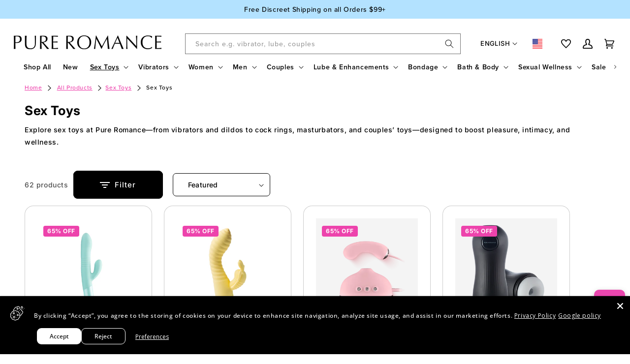

--- FILE ---
content_type: text/html; charset=utf-8
request_url: https://www.google.com/recaptcha/api2/aframe
body_size: 267
content:
<!DOCTYPE HTML><html><head><meta http-equiv="content-type" content="text/html; charset=UTF-8"></head><body><script nonce="BiE8UhFRmt-G1JHeYXg79g">/** Anti-fraud and anti-abuse applications only. See google.com/recaptcha */ try{var clients={'sodar':'https://pagead2.googlesyndication.com/pagead/sodar?'};window.addEventListener("message",function(a){try{if(a.source===window.parent){var b=JSON.parse(a.data);var c=clients[b['id']];if(c){var d=document.createElement('img');d.src=c+b['params']+'&rc='+(localStorage.getItem("rc::a")?sessionStorage.getItem("rc::b"):"");window.document.body.appendChild(d);sessionStorage.setItem("rc::e",parseInt(sessionStorage.getItem("rc::e")||0)+1);localStorage.setItem("rc::h",'1769292260314');}}}catch(b){}});window.parent.postMessage("_grecaptcha_ready", "*");}catch(b){}</script></body></html>

--- FILE ---
content_type: text/css
request_url: https://pureromance.com/cdn/shop/t/187/assets/pure-announcement-bar.css?v=63919194056392139651764187542
body_size: 621
content:
.pure-header-announcement{font-family:proxima-nova,sans-serif!important;position:relative;overflow:hidden;z-index:100;width:100%;display:none}.pure-header-announcement.pure-announcement-ready{display:block}.header-announcement{z-index:50!important}.pure-announcement-container{position:relative;width:100%;min-height:50px;display:-webkit-box;display:-ms-flexbox;display:flex;-webkit-box-align:center;-ms-flex-align:center;align-items:center;-webkit-box-pack:center;-ms-flex-pack:center;justify-content:center;z-index:101;padding:1rem 0;overflow:hidden}.pure-announcement-slide{position:absolute;width:100%;top:0;bottom:0;left:0;right:0;display:-webkit-box;display:-ms-flexbox;display:flex;-webkit-box-align:center;-ms-flex-align:center;align-items:center;-webkit-box-pack:center;-ms-flex-pack:center;justify-content:center;padding:0 1rem;opacity:0;-webkit-transform:translateY(-100px);transform:translateY(-100px);-webkit-transition:all .3s ease-in-out;transition:all .3s ease-in-out;background-color:var(--pure-announcements-background-color);color:var(--pure-announcements-text-color)}.pure-announcement-slide.active{opacity:1;-webkit-transform:translateY(0);transform:translateY(0)}.pure-announcement-slide[data-target]{cursor:pointer}.pure-announcement-content{display:-webkit-box;display:-ms-flexbox;display:flex;-webkit-box-align:center;-ms-flex-align:center;align-items:center;-webkit-box-pack:center;-ms-flex-pack:center;justify-content:center;width:100%;-ms-flex-wrap:nowrap;flex-wrap:nowrap;height:100%;max-height:100%}@media screen and (min-width:769px){.pure-announcement-content{display:-webkit-box!important;display:-ms-flexbox!important;display:flex!important;-webkit-box-align:center;-ms-flex-align:center;align-items:center;-webkit-box-pack:center;-ms-flex-pack:center;justify-content:center;-ms-flex-wrap:nowrap;flex-wrap:nowrap}.pure-announcement-left{display:-webkit-box!important;display:-ms-flexbox!important;display:flex!important;-webkit-box-orient:horizontal!important;-webkit-box-direction:normal!important;-ms-flex-direction:row!important;flex-direction:row!important;-webkit-box-align:center;-ms-flex-align:center;align-items:center;gap:0}.pure-announcement-main{text-align:center}.pure-announcement-code-section{display:-webkit-box!important;display:-ms-flexbox!important;display:flex!important;-webkit-box-orient:horizontal!important;-webkit-box-direction:normal!important;-ms-flex-direction:row!important;flex-direction:row!important;-webkit-box-align:center;-ms-flex-align:center;align-items:center;-webkit-box-pack:center;-ms-flex-pack:center;justify-content:center}}.pure-announcement-text{font-size:clamp(1.3rem,2.5vw,2rem);font-family:proxima-nova,sans-serif!important;font-weight:600;text-align:center;white-space:nowrap;margin-right:3rem}.pure-announcement-discount-messaging{font-size:clamp(1.3rem,2.5vw,2rem);font-family:proxima-nova,sans-serif!important;font-weight:600;text-align:center;white-space:nowrap;margin-left:2.5rem}.pure-announcement-button{font-size:clamp(.8rem,2.5vw,1.2rem);font-family:proxima-nova,sans-serif!important;font-weight:600;background-color:var(--pure-announcements-background-color);color:var(--pure-announcements-text-color);border:1px solid var(--pure-announcements-text-color);padding:1.3rem;border-radius:10px;cursor:pointer;-ms-flex-negative:0;flex-shrink:0;white-space:nowrap;letter-spacing:.1rem;margin-right:clamp(1rem,2vw,2rem)}.pure-countdown-timer{display:-webkit-box;display:-ms-flexbox;display:flex;-webkit-box-align:center;-ms-flex-align:center;align-items:center;font-family:proxima-nova,sans-serif!important;font-size:clamp(1.3rem,2.5vw,2rem);white-space:nowrap;-ms-flex-negative:0;flex-shrink:0;gap:.1rem;height:100%}.pure-countdown-box{display:-webkit-inline-box;display:-ms-inline-flexbox;display:inline-flex;-webkit-box-align:center;-ms-flex-align:center;align-items:center;-webkit-box-pack:center;-ms-flex-pack:center;justify-content:center;height:auto;-webkit-box-sizing:border-box;box-sizing:border-box;text-align:center}.pure-countdown-number{display:-webkit-inline-box;display:-ms-inline-flexbox;display:inline-flex;-webkit-box-align:center;-ms-flex-align:center;align-items:center;font-family:proxima-nova,sans-serif!important;font-size:clamp(1.4rem,2.5vw,2rem);font-weight:800;line-height:1;gap:.2rem;min-width:2.5rem;color:#fff;color:var(--countdown-timer-color,#fff)}.pure-countdown-hours,.pure-countdown-minutes,.pure-countdown-seconds{display:inline-block;width:1.2em;text-align:center}.pure-countdown-label{display:inline;font-family:proxima-nova,sans-serif!important;font-size:clamp(1.2rem,2vw,1.8rem);line-height:1;font-weight:400;letter-spacing:0;color:#fff;color:var(--countdown-timer-color,#fff)}.pure-countdown-separator{font-size:clamp(1.2rem,2vw,1.8rem);font-family:proxima-nova,sans-serif!important;font-weight:600;display:-webkit-box;display:-ms-flexbox;display:flex;-webkit-box-align:center;-ms-flex-align:center;align-items:center;-webkit-box-pack:center;-ms-flex-pack:center;justify-content:center;width:1rem;color:#fff;color:var(--countdown-timer-color,#fff)}.pure-announcement-button:hover{cursor:pointer;background-color:var(--pure-announcements-text-color);color:var(--pure-announcements-background-color);border:1px solid var(--pure-announcements-text-color)}.pure-countdown-button{font-size:clamp(.8rem,2vw,1.2rem);color:var(--pure-announcements-text-color);cursor:pointer;-ms-flex-negative:0;flex-shrink:0;white-space:nowrap;letter-spacing:.1rem;text-decoration:none;display:inline-block;margin-left:4rem;text-decoration:underline}.pure-countdown-button:hover{color:#fff;color:var(--countdown-timer-color,#fff)}.pure-announcements-discount-notification{position:fixed!important;top:10%!important;left:50%!important;-webkit-transform:translate(-50%,-50%)!important;transform:translate(-50%,-50%)!important;padding:1rem 2.5rem;background-color:var(--pure-announcements-notification-background-color);color:var(--pure-announcements-text-color);border-radius:10px;-webkit-animation:hidePureNotification ease-in-out 2.75s forwards;animation:hidePureNotification ease-in-out 2.75s forwards;z-index:999999!important;pointer-events:none}@-webkit-keyframes hidePureNotification{0%{-webkit-transform:translate(-50%,-50%) scale(.8)!important;transform:translate(-50%,-50%) scale(.8)!important;opacity:0}10%{-webkit-transform:translate(-50%,-50%) scale(1)!important;transform:translate(-50%,-50%) scale(1)!important;opacity:1}90%{-webkit-transform:translate(-50%,-50%) scale(1)!important;transform:translate(-50%,-50%) scale(1)!important;opacity:1}100%{-webkit-transform:translate(-50%,-50%) scale(.8)!important;transform:translate(-50%,-50%) scale(.8)!important;opacity:0}}@keyframes hidePureNotification{0%{-webkit-transform:translate(-50%,-50%) scale(.8)!important;transform:translate(-50%,-50%) scale(.8)!important;opacity:0}10%{-webkit-transform:translate(-50%,-50%) scale(1)!important;transform:translate(-50%,-50%) scale(1)!important;opacity:1}90%{-webkit-transform:translate(-50%,-50%) scale(1)!important;transform:translate(-50%,-50%) scale(1)!important;opacity:1}100%{-webkit-transform:translate(-50%,-50%) scale(.8)!important;transform:translate(-50%,-50%) scale(.8)!important;opacity:0}}@media screen and (max-width:768px){.pure-announcement-container{height:auto;min-height:60px!important}.pure-countdown-number{font-size:2.5rem;font-weight:800;-webkit-box-align:baseline;-ms-flex-align:baseline;align-items:baseline}.pure-countdown-label{font-size:1.8rem}.pure-announcement-discount-messaging{font-weight:400}.pure-announcement-slide{padding:0 .5rem}.pure-countdown-timer{gap:0}.pure-announcement-content{display:-webkit-box;display:-ms-flexbox;display:flex;-webkit-box-orient:horizontal;-webkit-box-direction:normal;-ms-flex-direction:row;flex-direction:row;-webkit-box-align:center;-ms-flex-align:center;align-items:center;-webkit-box-pack:justify;-ms-flex-pack:justify;justify-content:space-between;min-height:60px;max-width:100%;width:100%;margin:0 auto;position:relative;gap:.5rem;padding:0;-webkit-box-sizing:border-box;box-sizing:border-box}.pure-announcement-left{display:grid;grid-template-columns:1fr auto;grid-template-rows:auto auto;-webkit-box-align:start;-ms-flex-align:start;align-items:start;-webkit-box-pack:justify;-ms-flex-pack:justify;justify-content:space-between;-webkit-box-flex:1;-ms-flex:1;flex:1;min-width:0;width:100%;grid-column-gap:.5rem;-webkit-column-gap:.5rem;-moz-column-gap:.5rem;column-gap:.5rem;grid-row-gap:0;row-gap:0}.pure-announcement-main{text-align:left;display:-webkit-box;display:-ms-flexbox;display:flex;-webkit-box-orient:vertical;-webkit-box-direction:normal;-ms-flex-direction:column;flex-direction:column;-webkit-box-align:start;-ms-flex-align:start;align-items:flex-start;gap:.5rem;grid-column:1;grid-row:1}.pure-announcement-code-section{display:-webkit-box;display:-ms-flexbox;display:flex;-webkit-box-align:center;-ms-flex-align:center;align-items:center;-webkit-box-pack:end;-ms-flex-pack:end;justify-content:flex-end;-ms-flex-negative:1;flex-shrink:1;min-width:0;grid-column:2;grid-row:1/-1;align-self:stretch;justify-self:end;min-height:100%}.pure-announcement-discount-messaging-wrapper{grid-column:1;grid-row:2;text-align:left;align-self:start;min-width:0;overflow:hidden}.pure-countdown-timer{display:-webkit-box;display:-ms-flexbox;display:flex;-webkit-box-align:center;-ms-flex-align:center;align-items:center;-webkit-box-pack:end;-ms-flex-pack:end;justify-content:flex-end;margin:0;-ms-flex-negative:1;flex-shrink:1;min-width:0}.pure-announcement-text{line-height:1;margin:0;text-align:left;overflow:hidden;text-overflow:ellipsis;white-space:nowrap}.pure-announcement-discount-messaging-wrapper{margin-top:-.25rem}.pure-announcement-discount-messaging{line-height:1;margin:0;white-space:nowrap;text-align:left;overflow:hidden;text-overflow:ellipsis}.pure-announcement-button{padding:1rem;line-height:1.2;margin:0;margin-right:0;white-space:nowrap}.pure-countdown-button{display:none}}@media screen and (max-width:480px){.pure-announcement-button{padding:.8rem}}

--- FILE ---
content_type: text/css
request_url: https://pureromance.com/cdn/shop/t/187/assets/component-facets.css?v=179033764402042680291740418757
body_size: 3234
content:
.facets-container{display:grid;grid-template-columns:repeat(2,auto);grid-template-rows:repeat(2,auto);padding-top:1rem}.active-facets-mobile{margin-bottom:.5rem}.mobile-facets__list{overflow-y:auto}@media screen and (min-width:750px){.facets-container>*+*{margin-top:0}.facets__form .product-count{grid-column-start:3;align-self:flex-start}}@media screen and (max-width:989px){.facets-container{grid-template-columns:auto minmax(0,-webkit-max-content);grid-template-columns:auto minmax(0,max-content);-webkit-column-gap:2rem;-moz-column-gap:2rem;column-gap:2rem}}.facet-filters{-webkit-box-align:start;-ms-flex-align:start;align-items:flex-start;display:-webkit-box;display:-ms-flexbox;display:flex;grid-column:2;grid-row:1;border:1px solid #000;padding:12px;border-radius:7px}@media screen and (min-width:990px){.facet-filters{padding-left:3rem}}.facet-filters__label{display:block;color:rgba(var(--color-foreground),.85);font-size:1.4rem;margin:0 2rem 0 0}.facet-filters__summary{display:-webkit-box;display:-ms-flexbox;display:flex;-webkit-box-align:center;-ms-flex-align:center;align-items:center;-webkit-box-pack:justify;-ms-flex-pack:justify;justify-content:space-between;font-size:1.4rem;cursor:pointer;height:4.5rem;padding:0 1.5rem;min-width:25rem;margin-top:2.4rem;border:.1rem solid rgba(var(--color-foreground),.55)}.facet-filters__summary::after{position:static}.facet-filters__field{-webkit-box-align:center;-ms-flex-align:center;align-items:center;display:-webkit-box;display:-ms-flexbox;display:flex;-webkit-box-flex:1;-ms-flex-positive:1;flex-grow:1;-webkit-box-pack:end;-ms-flex-pack:end;justify-content:flex-end}.facet-filters__field .select{width:auto}.facet-filters__field .select:after,.facet-filters__field .select:before,.mobile-facets__sort .select:after,.mobile-facets__sort .select:before{content:none}.facet-filters__field .select__select,.mobile-facets__sort .select__select{border-radius:0;min-width:auto;min-height:auto;-webkit-transition:none;transition:none}.facet-filters button{margin-left:2.5rem}.facet-filters__sort{background-color:transparent;border:0;border-radius:0;font-size:1.4rem;height:auto;line-height:calc(1 + .5 / var(--font-body-scale));margin:0;padding-left:0;padding-right:1.75rem}.facet-filters__sort+.icon-caret{right:0}@media screen and (forced-colors:active){.facet-filters__sort{border:none}}.facet-filters__sort,.facet-filters__sort:hover{-webkit-box-shadow:none;box-shadow:none;-webkit-filter:none;filter:none;-webkit-transition:none;transition:none}.mobile-facets__sort .select__select:focus-visible{outline:0;outline-offset:0;-webkit-box-shadow:none;box-shadow:none}.facet-filters__field .select__select:focus-visible{outline:0;-webkit-box-shadow:none;box-shadow:none}.mobile-facets__sort .select__select.focused,.no-js .mobile-facets__sort .select__select:focus{outline:.2rem solid rgba(var(--color-foreground),.5);outline-offset:.3rem;-webkit-box-shadow:0 0 0 .3rem rgb(var(--color-background)),0 0 .5rem .4rem rgba(var(--color-foreground),.3);box-shadow:0 0 0 .3rem rgb(var(--color-background)),0 0 .5rem .4rem rgba(var(--color-foreground),.3)}.facet-filters__sort:focus-visible{outline:.2rem solid rgba(var(--color-foreground),.5);outline-offset:1rem;-webkit-box-shadow:0 0 0 1rem rgb(var(--color-background)),0 0 .2rem 1.2rem rgba(var(--color-foreground),.3);box-shadow:0 0 0 1rem rgb(var(--color-background)),0 0 .2rem 1.2rem rgba(var(--color-foreground),.3)}.facet-filters__sort.focused,.no-js .facet-filters__sort:focus{outline:.2rem solid rgba(var(--color-foreground),.5);outline-offset:1rem;-webkit-box-shadow:0 0 0 1rem rgb(var(--color-background)),0 0 .2rem 1.2rem rgba(var(--color-foreground),.3);box-shadow:0 0 0 1rem rgb(var(--color-background)),0 0 .2rem 1.2rem rgba(var(--color-foreground),.3)}.no-js .facet-filters__sort:focus:not(:focus-visible),.no-js .mobile-facets__sort .select__select:focus:not(:focus-visible){outline:0;-webkit-box-shadow:none;box-shadow:none}.facets{display:block;grid-column-start:span 2}.facets__form{display:grid;grid-gap:0 3.5rem;gap:0 3.5rem;grid-template-columns:1fr -webkit-max-content -webkit-max-content;grid-template-columns:1fr max-content max-content;margin-bottom:0}.facets__wrapper{-webkit-box-align:center;-ms-flex-align:center;align-items:center;align-self:flex-start;grid-column:1;grid-row:1;display:-webkit-box;display:-ms-flexbox;display:flex;-ms-flex-wrap:wrap;flex-wrap:wrap}.facets__heading{display:block;color:rgba(var(--color-foreground),.85);font-size:1.4rem;margin:-1.5rem 2rem 0 0}.facets__reset{margin-left:auto}.facets__disclosure{margin-right:3.5rem}.facets__summary{color:rgb(var(--color-foreground));font-size:1.4rem;padding:0 1.75rem 0 0;margin-bottom:1.5rem}.facets__disclosure fieldset{padding:0;margin:0;border:0}.facets__disclosure[open] .facets__summary,.facets__summary:hover{color:rgb(var(--color-foreground))}.facets__disclosure-vertical[open] .facets__display-vertical,.facets__disclosure[open] .facets__display{-webkit-animation:animateMenuOpen var(--duration-default) ease;animation:animateMenuOpen var(--duration-default) ease}.facets__summary span{-webkit-transition:-webkit-text-decoration var(--duration-short) ease;transition:-webkit-text-decoration var(--duration-short) ease;transition:text-decoration var(--duration-short) ease;transition:text-decoration var(--duration-short) ease,-webkit-text-decoration var(--duration-short) ease}.facets__summary:hover .facets__summary-label{text-decoration:underline;text-underline-offset:.3rem}.facets__and-helptext{color:rgba(var(--color-foreground),.5);font-size:calc(var(--font-heading-scale) * 1.2rem);line-height:calc(var(--font-heading-scale) * 1.2rem)}@media only screen and (min-width:750px){.facets__and-helptext{font-size:calc(var(--font-heading-scale) * 1.3rem);line-height:calc(var(--font-heading-scale) * 1.3rem)}}.facets__disclosure .facets__and-helptext,.facets__disclosure-vertical .facets__and-helptext{display:none}.facets__disclosure-vertical[open] .facets__and-helptext,.facets__disclosure[open] .facets__and-helptext{display:block}.disclosure-has-popup[open]>.facets__summary::before{z-index:2}.facets__summary>span{line-height:calc(1 + .3 / var(--font-body-scale))}.facets__summary .icon-caret{right:0}.facets__display{border-width:var(--popup-border-width);border-style:solid;border-color:rgba(var(--color-foreground),var(--popup-border-opacity));border-radius:var(--popup-corner-radius);-webkit-box-shadow:var(--popup-shadow-horizontal-offset) var(--popup-shadow-vertical-offset) var(--popup-shadow-blur-radius) rgba(var(--color-shadow),var(--popup-shadow-opacity));box-shadow:var(--popup-shadow-horizontal-offset) var(--popup-shadow-vertical-offset) var(--popup-shadow-blur-radius) rgba(var(--color-shadow),var(--popup-shadow-opacity));background-color:rgb(var(--color-background));position:absolute;top:calc(100% + .5rem);left:-1.2rem;width:35rem;max-height:55rem;overflow-y:auto}.facets__header{border-bottom:1px solid rgba(var(--color-foreground),.2);padding:1.5rem 2rem;display:-webkit-box;display:-ms-flexbox;display:flex;-webkit-box-pack:justify;-ms-flex-pack:justify;justify-content:space-between;font-size:1.4rem;position:sticky;top:0;background-color:rgb(var(--color-background));z-index:1}.facets__header facet-remove{-ms-flex-item-align:center;align-self:center}.facets__list{padding:.5rem 2rem}.facets-layout-grid{display:grid;grid-template-columns:repeat(3,1fr);text-align:center;padding:2rem 2.4rem;grid-gap:3rem 1rem;gap:3rem 1rem}.facets-layout-grid.facets__list--vertical{padding:1rem 0}.facets__item{display:-webkit-box;display:-ms-flexbox;display:flex;-webkit-box-align:center;-ms-flex-align:center;align-items:center}.facets-layout-list .facets__label:hover .facet-checkbox__text,.facets-layout-list input:focus~.facet-checkbox__text{text-decoration:underline}.facets-layout-grid>*{-webkit-box-align:start;-ms-flex-align:start;align-items:flex-start}.facets-layout-grid .visual-display-parent{display:-webkit-box;display:-ms-flexbox;display:flex;-webkit-box-orient:vertical;-webkit-box-direction:normal;-ms-flex-direction:column;flex-direction:column;gap:.8rem;padding:0;height:100%;font-size:1.3rem}.facets__item input[type=checkbox],.facets__item label{cursor:pointer}.facet-checkbox{padding:1rem 2rem 1rem 0;-webkit-box-flex:1;-ms-flex-positive:1;flex-grow:1;position:relative;font-size:1.4rem;display:-webkit-box;display:-ms-flexbox;display:flex;word-break:break-word}:is(.facets__label:hover,.facets__label.active,.facets__label:has(:focus-visible)){color:rgba(var(--color-foreground),1)}@supports not selector(:has(a,b)){.facets__label:focus-within{color:rgba(var(--color-foreground),1)}}.facet-checkbox input[type=checkbox]{position:absolute;opacity:1;width:1.6rem;height:1.6rem;top:.7rem;left:-.4rem;z-index:-1;-moz-appearance:none;appearance:none;-webkit-appearance:none}.facets-layout-grid input[type=checkbox]{position:absolute;top:0;left:0;right:0;bottom:0;width:100%;height:100%;opacity:0}.facets__visual-display-wrapper{display:-webkit-box;display:-ms-flexbox;display:flex;-webkit-box-pack:center;-ms-flex-pack:center;justify-content:center;-ms-flex-negative:0;flex-shrink:0}.no-js .facet-checkbox input[type=checkbox]{z-index:0}.facet-checkbox>svg{background-color:rgb(var(--color-background));margin-right:1.2rem;-ms-flex-negative:0;flex-shrink:0}.facet-checkbox .icon-checkmark{visibility:hidden;position:absolute;left:.3rem;z-index:5;top:1.4rem}.facet-checkbox>input[type=checkbox]:checked~.icon-checkmark{visibility:visible}@media screen and (forced-colors:active){.facet-checkbox>svg{background-color:inherit;border:.1rem solid rgb(var(--color-background))}.facet-checkbox>input[type=checkbox]:checked~.icon-checkmark{border:none}}.facet-checkbox--disabled,.mobile-facets__label--disabled{opacity:.4;pointer-events:none}.facets__price{display:-webkit-box;display:-ms-flexbox;display:flex;padding:2rem}.facets__price .field+.field-currency{margin-left:2rem}.facets__price .field{-webkit-box-align:center;-ms-flex-align:center;align-items:center}.facets__price .field-currency{-ms-flex-item-align:center;align-self:center;margin-right:.6rem}.facets__price .field__label{left:1.5rem}button.facets__button{min-height:0;margin:0 0 0 .5rem;-webkit-box-shadow:none;box-shadow:none;padding-top:1.4rem;padding-bottom:1.4rem}.facets__button-no-js{-webkit-transform:translateY(-.6rem);transform:translateY(-.6rem)}.active-facets{display:-webkit-box;display:-ms-flexbox;display:flex;-ms-flex-wrap:wrap;flex-wrap:wrap;width:100%;grid-column:1/-1;grid-row:2;margin-top:-.5rem}.active-facets__button{display:block;margin-right:1.5rem;margin-top:1.5rem;padding-left:.2rem;padding-right:.2rem;text-decoration:none}span.active-facets__button-inner{color:rgb(var(--color-foreground));-webkit-box-shadow:0 0 0 .1rem rgb(var(--color-foreground));box-shadow:0 0 0 .1rem rgb(var(--color-foreground));border-radius:2.6rem;font-size:1rem;min-height:0;min-width:0;padding:.5rem 1rem;display:-webkit-box;display:-ms-flexbox;display:flex;-webkit-box-align:stretch;-ms-flex-align:stretch;align-items:stretch}span.active-facets__button-inner:after,span.active-facets__button-inner:before{display:none}.active-facets__button-wrapper{-webkit-box-align:center;-ms-flex-align:center;align-items:center;display:-webkit-box;display:-ms-flexbox;display:flex;-webkit-box-pack:center;-ms-flex-pack:center;justify-content:center;padding-top:1.5rem}.active-facets__button-wrapper *{font-size:1rem}@media screen and (min-width:990px){.active-facets__button{margin-right:1.5rem}.active-facets__button-wrapper *,span.active-facets__button-inner{font-size:1.4rem}}@media screen and (max-width:989px){.active-facets{margin:0 -1.2rem -1.2rem}.active-facets__button,.active-facets__button-remove{margin:0;padding:1.2rem}span.active-facets__button-inner{padding-bottom:.3rem;padding-top:.3rem}.active-facets__button-wrapper{padding-top:0;margin-left:1.2rem}}.active-facets__button:hover .active-facets__button-inner{-webkit-box-shadow:0 0 0 .2rem rgb(var(--color-foreground));box-shadow:0 0 0 .2rem rgb(var(--color-foreground))}.active-facets__button--light .active-facets__button-inner{-webkit-box-shadow:0 0 0 .1rem rgba(var(--color-foreground),.2);box-shadow:0 0 0 .1rem rgba(var(--color-foreground),.2)}.active-facets__button--light:hover .active-facets__button-inner{-webkit-box-shadow:0 0 0 .2rem rgba(var(--color-foreground),.4);box-shadow:0 0 0 .2rem rgba(var(--color-foreground),.4)}a.active-facets__button:focus-visible{outline:0;-webkit-box-shadow:none;box-shadow:none}@media (forced-colors:active){a.active-facets__button:focus-visible{outline:transparent solid 1px}}.no-js a.active-facets__button:focus,a.active-facets__button.focused{outline:0;-webkit-box-shadow:none;box-shadow:none}a.active-facets__button:focus-visible .active-facets__button-inner{-webkit-box-shadow:0 0 0 .1rem rgba(var(--color-foreground),.2),0 0 0 .2rem rgb(var(--color-background)),0 0 0 .4rem rgb(var(--color-foreground));box-shadow:0 0 0 .1rem rgba(var(--color-foreground),.2),0 0 0 .2rem rgb(var(--color-background)),0 0 0 .4rem rgb(var(--color-foreground));outline:0}.no-js a.active-facets__button:focus .active-facets__button-inner,a.active-facets__button.focused .active-facets__button-inner{-webkit-box-shadow:0 0 0 .1rem rgba(var(--color-foreground),.2),0 0 0 .2rem rgb(var(--color-background)),0 0 0 .4rem rgb(var(--color-foreground));box-shadow:0 0 0 .1rem rgba(var(--color-foreground),.2),0 0 0 .2rem rgb(var(--color-background)),0 0 0 .4rem rgb(var(--color-foreground));outline:0}.active-facets__button svg{-ms-flex-item-align:center;align-self:center;-ms-flex-negative:0;flex-shrink:0;margin-left:.6rem;margin-right:-.2rem;pointer-events:none;width:1.2rem}@media all and (min-width:990px){.active-facets__button svg{margin-right:-.4rem;margin-top:.1rem;width:1.4rem}}.active-facets facet-remove:only-child{display:none}.facets-vertical .active-facets .active-facets-vertical-filter:only-child>facet-remove{display:none}.facets-vertical .active-facets-vertical-filter{display:-webkit-box;display:-ms-flexbox;display:flex;width:100%;-webkit-box-pack:justify;-ms-flex-pack:justify;justify-content:space-between}.facets-vertical .active-facets-vertical-filter .active-facets__button-wrapper{padding-top:0;display:-webkit-box;display:-ms-flexbox;display:flex;-webkit-box-align:start;-ms-flex-align:start;align-items:flex-start}.facets-vertical .active-facets__button{margin-top:0}.active-facets__button.disabled,.mobile-facets__clear.disabled{pointer-events:none}.mobile-facets__clear-wrapper{-webkit-box-align:center;-ms-flex-align:center;align-items:center;display:-webkit-box;display:-ms-flexbox;display:flex;-webkit-box-pack:center;-ms-flex-pack:center;justify-content:center}.mobile-facets{position:fixed;top:0;left:0;right:0;bottom:0;z-index:55555;background-color:rgba(var(--color-foreground),.5);pointer-events:none}.mobile-facets__disclosure{display:-webkit-box;display:-ms-flexbox;display:flex}.mobile-facets__wrapper{margin-left:0;display:-webkit-box;display:-ms-flexbox;display:flex}.mobile-facets__wrapper .disclosure-has-popup[open]>summary::before{height:100vh;z-index:3}.mobile-facets__inner{background-color:rgb(var(--color-background));width:calc(100% - 5rem);margin-left:auto;height:100%;overflow-y:auto;pointer-events:all;-webkit-transition:-webkit-transform var(--duration-default) ease;transition:-webkit-transform var(--duration-default) ease;transition:transform var(--duration-default) ease;transition:transform var(--duration-default) ease,-webkit-transform var(--duration-default) ease;max-width:37.5rem;display:-webkit-box;display:-ms-flexbox;display:flex;-webkit-box-orient:vertical;-webkit-box-direction:normal;-ms-flex-direction:column;flex-direction:column;border-color:rgba(var(--color-foreground),var(--drawer-border-opacity));border-style:solid;border-width:0 0 0 var(--drawer-border-width);-webkit-filter:drop-shadow(
    var(--drawer-shadow-horizontal-offset) var(--drawer-shadow-vertical-offset) var(--drawer-shadow-blur-radius)
      rgba(var(--color-shadow), var(--drawer-shadow-opacity))
  );filter:drop-shadow(
    var(--drawer-shadow-horizontal-offset) var(--drawer-shadow-vertical-offset) var(--drawer-shadow-blur-radius)
      rgba(var(--color-shadow), var(--drawer-shadow-opacity))
  )}.menu-opening .mobile-facets__inner{-webkit-transform:translateX(0);transform:translateX(0)}.js .disclosure-has-popup:not(.menu-opening) .mobile-facets__inner{-webkit-transform:translateX(105vw);transform:translateX(105vw)}.mobile-facets__header{border-bottom:.1rem solid rgba(var(--color-foreground),.08);padding:1rem 2.5rem;text-align:center;display:-webkit-box;display:-ms-flexbox;display:flex;position:sticky;top:0;z-index:2}.mobile-facets__header-inner{-webkit-box-flex:1;-ms-flex-positive:1;flex-grow:1;position:relative}.mobile-facets__info{padding:0 2.6rem}.mobile-facets__heading{font-size:calc(var(--font-heading-scale) * 1.4rem);margin:0}.mobile-facets__count{color:rgba(var(--color-foreground),.7);font-size:1.3rem;margin:0;-webkit-box-flex:1;-ms-flex-positive:1;flex-grow:1}.mobile-facets__open-wrapper{display:inline-block}.mobile-facets__open{text-align:left;padding-top:.5rem;padding-bottom:.5rem;display:-webkit-box;display:-ms-flexbox;display:flex;-webkit-box-align:center;-ms-flex-align:center;align-items:center;color:#fff}.mobile-facets__open:hover{color:#fff}.mobile-facets__open:hover circle,.mobile-facets__open:hover line{stroke:rgb(var(--color-link))}.mobile-facets__open-label{-webkit-transition:-webkit-text-decoration var(--duration-short) ease;transition:-webkit-text-decoration var(--duration-short) ease;transition:text-decoration var(--duration-short) ease;transition:text-decoration var(--duration-short) ease,-webkit-text-decoration var(--duration-short) ease}.mobile-facets__open:hover .mobile-facets__open-label{text-decoration:underline;text-underline-offset:.3rem}.mobile-facets__open>*+*{margin-left:1rem}.mobile-facets__open svg{width:2rem;fill:#fff}.mobile-facets__open circle,.mobile-facets__open line{stroke:rgba(var(--color-link),var(--alpha-link))}.mobile-facets__close{display:none;-webkit-box-align:center;-ms-flex-align:center;align-items:center;-webkit-box-pack:center;-ms-flex-pack:center;justify-content:center;position:fixed;top:.7rem;right:1rem;width:4.4rem;height:4.4rem;z-index:101;opacity:0;-webkit-transition:opacity var(--duration-short) ease;transition:opacity var(--duration-short) ease}.mobile-facets__close svg{width:2.2rem}details.menu-opening .mobile-facets__close{display:-webkit-box;display:-ms-flexbox;display:flex;opacity:1}details.menu-opening .mobile-facets__close svg{margin:0}.mobile-facets__close-button{-webkit-box-align:center;-ms-flex-align:center;align-items:center;background-color:transparent;font-size:1.4rem;font:inherit;letter-spacing:inherit;margin-top:1.5rem;padding:1.2rem 2.6rem;text-decoration:none;display:grid;grid-template-columns:-webkit-min-content 1fr;grid-template-columns:min-content 1fr;text-align:start}.mobile-facets__close-button>.facets__and-helptext{grid-column-start:2}.no-js .mobile-facets__close-button{display:none}.mobile-facets__close-button .icon-arrow{-webkit-transform:rotate(180deg);transform:rotate(180deg);margin-right:1rem}.mobile-facets__main{padding:2.7rem 0 0;position:relative;z-index:1;-webkit-box-flex:1;-ms-flex-positive:1;flex-grow:1;display:-webkit-box;display:-ms-flexbox;display:flex;-webkit-box-orient:vertical;-webkit-box-direction:normal;-ms-flex-direction:column;flex-direction:column;overflow-y:auto}.mobile-facets__details[open] .icon-caret{-webkit-transform:rotate(180deg);transform:rotate(180deg)}.no-js .mobile-facets__details{border-bottom:1px solid rgba(var(--color-foreground),.04)}.mobile-facets__highlight{position:absolute;top:0;left:0;right:0;bottom:0;display:block;background-color:rgba(var(--color-foreground),.04);opacity:0;visibility:hidden}.mobile-facets__checkbox:checked+.mobile-facets__highlight{opacity:1;visibility:visible}.mobile-facets__summary{padding:1.3rem 2.5rem}.mobile-facets__summary svg{margin-left:auto}.mobile-facets__summary>div{display:-webkit-box;display:-ms-flexbox;display:flex;-webkit-box-align:center;-ms-flex-align:center;align-items:center}.js .mobile-facets__submenu{position:absolute;top:0;width:100%;bottom:0;left:0;z-index:3;-webkit-transform:translateX(100%);transform:translateX(100%);visibility:hidden;display:-webkit-box;display:-ms-flexbox;display:flex;-webkit-box-orient:vertical;-webkit-box-direction:normal;-ms-flex-direction:column;flex-direction:column}.js details[open]>.mobile-facets__submenu{-webkit-transition:visibility .4s cubic-bezier(.29,.63,.44,1),-webkit-transform .4s cubic-bezier(.29,.63,.44,1);transition:visibility .4s cubic-bezier(.29,.63,.44,1),-webkit-transform .4s cubic-bezier(.29,.63,.44,1);transition:transform .4s cubic-bezier(.29,.63,.44,1),visibility .4s cubic-bezier(.29,.63,.44,1);transition:transform .4s cubic-bezier(.29,.63,.44,1),visibility .4s cubic-bezier(.29,.63,.44,1),-webkit-transform .4s cubic-bezier(.29,.63,.44,1)}.js details[open].menu-opening>.mobile-facets__submenu{-webkit-transform:translateX(0);transform:translateX(0);visibility:visible}.js .menu-drawer__submenu .mobile-facets__submenu{overflow-y:auto}.js .mobile-facets .submenu-open{visibility:hidden}.mobile-facets__item{position:relative}input.mobile-facets__checkbox{border:0;position:absolute;width:1.6rem;height:1.6rem;position:absolute;left:2.1rem;top:1.2rem;z-index:0;-moz-appearance:none;appearance:none;-webkit-appearance:none}.mobile-facets__label{padding:1.5rem 2rem 1.5rem 2.5rem;width:100%;-webkit-transition:background-color .2s ease;transition:background-color .2s ease;word-break:break-word;display:-webkit-box;display:-ms-flexbox;display:flex}.mobile-facets__label>svg{background-color:rgb(var(--color-background));position:relative;z-index:2;margin-right:1.2rem;-ms-flex-negative:0;flex-shrink:0}.mobile-facets__label .icon-checkmark{position:absolute;top:1.9rem;left:2.8rem;visibility:hidden}.mobile-facets__label>input[type=checkbox]:checked~.icon-checkmark{visibility:visible}.mobile-facets__arrow,.mobile-facets__summary .icon-caret{margin-left:auto;display:block}.mobile-facets__footer{border-top:.1rem solid rgba(var(--color-foreground),.08);padding:2rem;bottom:0;position:sticky;display:-webkit-box;display:-ms-flexbox;display:flex;z-index:2;margin-top:auto;background-color:rgb(var(--color-background));background:var(--gradient-background)}.mobile-facets__footer>*+*{margin-left:1rem}.mobile-facets__footer>*{width:50%}.mobile-facets__footer noscript .button{width:100%}.mobile-facets__sort{display:-webkit-box;display:-ms-flexbox;display:flex;-webkit-box-pack:justify;-ms-flex-pack:justify;justify-content:space-between}.mobile-facets__sort label{-ms-flex-negative:0;flex-shrink:0}.mobile-facets__sort .select{width:auto}.no-js .mobile-facets__sort .select{position:relative;right:-1rem}.mobile-facets__sort .select .icon-caret{right:0}.mobile-facets__sort .select__select{background-color:transparent;border-radius:0;-webkit-box-shadow:none;box-shadow:none;-webkit-filter:none;filter:none;margin-left:.5rem;margin-right:.5rem;padding-left:.5rem;padding-right:1.5rem}.product-count{-ms-flex-item-align:center;align-self:center;position:relative;text-align:right}.product-count__text{font-size:1.4rem;line-height:calc(1 + .5 / var(--font-body-scale));margin:0}#ProductCount.loading,#ProductCountDesktop.loading{visibility:hidden}.product-count .loading__spinner,.product-count-vertical .loading__spinner{position:absolute;padding-top:.6rem;right:0;top:50%;-webkit-transform:translateY(-50%);transform:translateY(-50%);width:1.8rem}@media screen and (min-width:750px){.facets-vertical{display:-webkit-box;display:-ms-flexbox;display:flex}.facets-wrap-vertical{border:none;padding-left:0}.facets__form-vertical{display:-webkit-box;display:-ms-flexbox;display:flex;-webkit-box-orient:vertical;-webkit-box-direction:normal;-ms-flex-direction:column;flex-direction:column;width:26rem}.facets__disclosure-vertical{border-top:.1rem solid rgba(var(--color-foreground),.1);margin-right:0}.facets-vertical .facets__summary{padding-top:1.5rem;margin-bottom:0;padding-bottom:1.5rem}.facets__heading--vertical{margin:0 0 1.5rem 0;font-size:1.5rem}.facets__header-vertical{padding:1.5rem 2rem 1.5rem 0;font-size:1.4rem}.facets__display-vertical{padding-bottom:1.5rem}.facets-vertical .facets-wrapper{padding-right:3rem}.facets-vertical .facets-wrapper--no-filters{display:none}.no-js .facets-vertical .facets-wrapper--no-filters{display:block}.facets-vertical .product-grid-container{width:100%}.facets-vertical-form{display:-webkit-box;display:-ms-flexbox;display:flex;-webkit-box-pack:end;-ms-flex-pack:end;justify-content:flex-end}.product-count-vertical{margin-left:3.5rem;position:relative}.facets-vertical .active-facets__button-wrapper{margin-bottom:2rem}.facets-vertical .no-js .facets__button-no-js{-webkit-transform:none;transform:none;margin-left:0}.facets-vertical .no-js .facet-filters__field{-webkit-box-pack:start;-ms-flex-pack:start;justify-content:flex-start;padding-bottom:1rem;padding-top:2rem}.facets-vertical .facets__price{padding:.5rem .5rem .5rem 0}.facets-vertical .facets__price .field:last-of-type{margin-left:1rem}.facets-vertical .active-facets__button{margin-bottom:1.5rem}.no-js .facets-vertical .facet-filters.sorting{padding-left:0;-webkit-box-orient:vertical;-webkit-box-direction:normal;-ms-flex-direction:column;flex-direction:column}.facets-vertical .facet-checkbox input[type=checkbox]{z-index:0}.no-js .facets-vertical .facets-container{display:-webkit-box;display:-ms-flexbox;display:flex;-webkit-box-orient:vertical;-webkit-box-direction:normal;-ms-flex-direction:column;flex-direction:column}.facets-vertical .active-facets facet-remove:last-of-type{margin-bottom:1rem}.facets-vertical .active-facets{margin:0;-webkit-box-align:start;-ms-flex-align:start;align-items:flex-start}.facets__disclosure-vertical[open] .facets__summary .icon-caret{-webkit-transform:rotate(180deg);transform:rotate(180deg)}.facets-container-drawer{display:-webkit-box;display:-ms-flexbox;display:flex;-webkit-box-orient:horizontal;-webkit-box-direction:normal;-ms-flex-flow:row wrap;flex-flow:row wrap;-webkit-box-align:center;-ms-flex-align:center;align-items:center;-webkit-column-gap:0;-moz-column-gap:0;column-gap:0;-webkit-box-pack:right;-ms-flex-pack:right;justify-content:right}.facets-container-drawer .mobile-facets__wrapper{margin-right:2rem;-webkit-box-flex:0;-ms-flex-positive:0;flex-grow:0}.facets-container-drawer .product-count{margin:0 10px 0 0}.facets-container-drawer .facets-pill{width:100%}.facets-container-drawer .facets__form{display:block}}@media screen and (min-width:750px) and (max-width:989px){.facets-vertical .active-facets__button{padding:1rem;margin-bottom:0;margin-left:-.5rem}.facets-vertical .active-facets__button-remove{padding:0 1rem 1rem}}@media screen and (max-width:749px){.facets-container-drawer{display:block}.mobile-facets__wrapper{-webkit-box-pack:right;-ms-flex-pack:right;justify-content:right;margin:5px 0 8px}.active-facets__button{margin:5px;padding:0}.active-facets__button-wrapper{margin-left:0}span.active-facets__button-inner{padding:10px}}

--- FILE ---
content_type: text/css
request_url: https://pureromance.com/cdn/shop/t/187/assets/component-pagination.css?v=62567753939126265111701808615
body_size: -417
content:
.pagination-wrapper{margin-top:4rem}@media screen and (min-width:990px){.pagination-wrapper{margin-top:5rem}}.pagination__list{display:-webkit-box;display:-ms-flexbox;display:flex;-ms-flex-wrap:wrap;flex-wrap:wrap;-webkit-box-pack:center;-ms-flex-pack:center;justify-content:center}.pagination__list>li{-webkit-box-flex:1;-ms-flex:1 0 4.4rem;flex:1 0 4.4rem;max-width:4.4rem}.pagination__list>li:not(:last-child){margin-right:1rem}.pagination__item{color:rgb(var(--color-foreground));display:-webkit-inline-box;display:-ms-inline-flexbox;display:inline-flex;-webkit-box-pack:center;-ms-flex-pack:center;justify-content:center;-webkit-box-align:center;-ms-flex-align:center;align-items:center;position:relative;height:4.4rem;width:100%;padding:0;text-decoration:none}a.pagination__item:hover::after{height:.1rem}.pagination__item .icon-caret{height:.6rem}.pagination__item--current::after{height:.1rem}.pagination__item--current::after,.pagination__item:hover::after{content:'';display:block;width:2rem;position:absolute;bottom:8px;left:50%;-webkit-transform:translateX(-50%);transform:translateX(-50%);background-color:currentColor}.pagination__item--next .icon{margin-left:-.2rem;-webkit-transform:rotate(90deg);transform:rotate(90deg)}.pagination__item--next:hover .icon{-webkit-transform:rotate(90deg) scale(1.07);transform:rotate(90deg) scale(1.07)}.pagination__item--prev .icon{margin-right:-.2rem;-webkit-transform:rotate(-90deg);transform:rotate(-90deg)}.pagination__item--prev:hover .icon{-webkit-transform:rotate(-90deg) scale(1.07);transform:rotate(-90deg) scale(1.07)}.pagination__item-arrow:hover::after{display:none}

--- FILE ---
content_type: text/javascript
request_url: https://pureromance.com/cdn/shop/t/187/assets/facets.js?v=123519552097920236491760462147
body_size: 1137
content:
class FacetFiltersForm extends HTMLElement{constructor(){super(),this.onActiveFilterClick=this.onActiveFilterClick.bind(this),this.debouncedOnSubmit=debounce(e2=>{this.onSubmitHandler(e2)},500),this.querySelector("form").addEventListener("input",this.debouncedOnSubmit.bind(this));var e=this.querySelector("#FacetsWrapperDesktop");e&&e.addEventListener("keyup",onKeyUpEscape)}static setListeners(){window.addEventListener("popstate",e=>{e=e.state?e.state.searchParams:FacetFiltersForm.searchParamsInitial,e!==FacetFiltersForm.searchParamsPrev&&FacetFiltersForm.renderPage(e,null,!1)})}static toggleActiveFacets(t=!0){document.querySelectorAll(".js-facet-remove").forEach(e=>{e.classList.toggle("disabled",t)})}static renderPage(r,i,e=!0){FacetFiltersForm.searchParamsPrev=r;var t=FacetFiltersForm.getSections(),a=document.getElementById("ProductCount"),o=document.getElementById("ProductCountDesktop");document.querySelectorAll(".facets-container .loading__spinner, facet-filters-form .loading__spinner").forEach(e2=>e2.classList.remove("hidden")),document.getElementById("ProductGridContainer").querySelector(".collection").classList.add("loading"),a&&a.classList.add("loading"),o&&o.classList.add("loading"),t.forEach(e2=>{const t2=`${window.location.pathname}?section_id=${e2.section}&`+r;e2=e3=>e3.url===t2,FacetFiltersForm.filterData.some(e2)?FacetFiltersForm.renderSectionFromCache(e2,i):FacetFiltersForm.renderSectionFromFetch(t2,i)}),e&&FacetFiltersForm.updateURLHash(r)}static renderSectionFromFetch(t,r){fetch(t).then(e=>e.text()).then(e=>{FacetFiltersForm.filterData=[...FacetFiltersForm.filterData,{html:e,url:t}],FacetFiltersForm.renderFilters(e,r),FacetFiltersForm.renderProductGridContainer(e),FacetFiltersForm.renderProductCount(e),typeof initializeScrollAnimationTrigger=="function"&&initializeScrollAnimationTrigger(e.innerHTML)})}static renderSectionFromCache(e,t){e=FacetFiltersForm.filterData.find(e).html,FacetFiltersForm.renderFilters(e,t),FacetFiltersForm.renderProductGridContainer(e),FacetFiltersForm.renderProductCount(e),typeof initializeScrollAnimationTrigger=="function"&&initializeScrollAnimationTrigger(e.innerHTML)}static renderProductGridContainer(e){document.getElementById("ProductGridContainer").innerHTML=new DOMParser().parseFromString(e,"text/html").getElementById("ProductGridContainer").innerHTML,document.getElementById("ProductGridContainer").querySelectorAll(".scroll-trigger").forEach(e2=>{e2.classList.add("scroll-trigger--cancel")})}static renderProductCount(e){var e=new DOMParser().parseFromString(e,"text/html").getElementById("ProductCount").innerHTML,t=document.getElementById("ProductCount"),r=document.getElementById("ProductCountDesktop");t.innerHTML=e,t.classList.remove("loading"),r&&(r.innerHTML=e,r.classList.remove("loading")),document.querySelectorAll(".facets-container .loading__spinner, facet-filters-form .loading__spinner").forEach(e2=>e2.classList.add("hidden"))}static renderFilters(e,r){var e=new DOMParser().parseFromString(e,"text/html"),t=e.querySelectorAll("#FacetFiltersForm .js-filter, #FacetFiltersFormMobile .js-filter, #FacetFiltersPillsForm .js-filter");const i=e2=>{var t2=r?r.target.closest(".js-filter"):void 0;return!!t2&&e2.dataset.index===t2.dataset.index};var a=Array.from(t).filter(e2=>!i(e2)),t=Array.from(t).find(i);a.forEach(e2=>{document.querySelector(`.js-filter[data-index="${e2.dataset.index}"]`).innerHTML=e2.innerHTML}),FacetFiltersForm.renderActiveFacets(e),FacetFiltersForm.renderAdditionalElements(e),t&&(a=r.target.closest(".js-filter").id)&&(FacetFiltersForm.renderCounts(t,r.target.closest(".js-filter")),FacetFiltersForm.renderMobileCounts(t,document.getElementById(a)),e=document.getElementById(a).classList.contains("mobile-facets__details")?`#${a} .mobile-facets__close-button`:`#${a} .facets__summary`,t=document.querySelector(e))&&t.focus()}static renderActiveFacets(r){[".active-facets-mobile",".active-facets-desktop"].forEach(e=>{var t=r.querySelector(e);t&&(document.querySelector(e).innerHTML=t.innerHTML)}),FacetFiltersForm.toggleActiveFacets(!1)}static renderAdditionalElements(t){[".mobile-facets__open",".mobile-facets__count",".sorting"].forEach(e=>{t.querySelector(e)&&(document.querySelector(e).innerHTML=t.querySelector(e).innerHTML)}),document.getElementById("FacetFiltersFormMobile").closest("menu-drawer").bindEvents()}static renderCounts(e,t){var r=t.querySelector(".facets__summary"),i=e.querySelector(".facets__summary"),r=(i&&r&&(r.outerHTML=i.outerHTML),t.querySelector(".facets__header")),i=e.querySelector(".facets__header"),r=(i&&r&&(r.outerHTML=i.outerHTML),t.querySelector(".facets-wrap")),i=e.querySelector(".facets-wrap");i&&r&&(t.querySelector("show-more-button .label-show-more.hidden")&&i.querySelectorAll(".facets__item.hidden").forEach(e2=>e2.classList.replace("hidden","show-more-item")),r.outerHTML=i.outerHTML)}static renderMobileCounts(e,t){t=t.querySelector(".mobile-facets__list"),e=e.querySelector(".mobile-facets__list"),e&&t&&(t.outerHTML=e.outerHTML)}static updateURLHash(e){history.pushState({searchParams:e},"",""+window.location.pathname+(e&&"?".concat(e)))}static getSections(){return[{section:document.getElementById("product-grid").dataset.id}]}createSearchParams(e){return e=new FormData(e),new URLSearchParams(e).toString()}onSubmitForm(e,t){FacetFiltersForm.renderPage(e,t)}onSubmitHandler(e){e.preventDefault();var t=document.querySelectorAll("facet-filters-form form");if(e.srcElement.className=="mobile-facets__checkbox"){var r=this.createSearchParams(e.target.closest("form"));this.onSubmitForm(r,e)}else{const i=[],a=e.target.closest("form").id==="FacetFiltersFormMobile";t.forEach(e2=>{a?e2.id==="FacetFiltersFormMobile"&&i.push(this.createSearchParams(e2)):e2.id!=="FacetSortForm"&&e2.id!=="FacetFiltersForm"&&e2.id!=="FacetSortDrawerForm"||(document.querySelectorAll(".no-js-list").forEach(e3=>e3.remove()),i.push(this.createSearchParams(e2)))}),this.onSubmitForm(i.join("&"),e)}}onActiveFilterClick(e){e.preventDefault(),FacetFiltersForm.toggleActiveFacets(),e=e.currentTarget.href.indexOf("?")==-1?"":e.currentTarget.href.slice(e.currentTarget.href.indexOf("?")+1),FacetFiltersForm.renderPage(e)}}FacetFiltersForm.filterData=[],FacetFiltersForm.searchParamsInitial=window.location.search.slice(1),FacetFiltersForm.searchParamsPrev=window.location.search.slice(1),customElements.define("facet-filters-form",FacetFiltersForm),FacetFiltersForm.setListeners();class PriceRange extends HTMLElement{constructor(){super(),this.querySelectorAll("input").forEach(e=>e.addEventListener("change",this.onRangeChange.bind(this))),this.setMinAndMaxValues()}onRangeChange(e){this.adjustToValidValues(e.currentTarget),this.setMinAndMaxValues()}setMinAndMaxValues(){var e=this.querySelectorAll("input"),t=e[0],e=e[1];e.value&&t.setAttribute("max",e.value),t.value&&e.setAttribute("min",t.value),t.value===""&&e.setAttribute("min",0),e.value===""&&t.setAttribute("max",e.getAttribute("max"))}adjustToValidValues(e){var t=Number(e.value),r=Number(e.getAttribute("min")),i=Number(e.getAttribute("max"));t<r&&(e.value=r),i<t&&(e.value=i)}}customElements.define("price-range",PriceRange);class FacetRemove extends HTMLElement{constructor(){super();var e=this.querySelector("a");e.setAttribute("role","button"),e.addEventListener("click",this.closeFilter.bind(this)),e.addEventListener("keyup",e2=>{e2.preventDefault(),e2.code.toUpperCase()==="SPACE"&&this.closeFilter(e2)})}closeFilter(e){e.preventDefault(),(this.closest("facet-filters-form")||document.querySelector("facet-filters-form")).onActiveFilterClick(e)}}customElements.define("facet-remove",FacetRemove);
//# sourceMappingURL=/cdn/shop/t/187/assets/facets.js.map?v=123519552097920236491760462147


--- FILE ---
content_type: text/javascript
request_url: https://pureromance.com/cdn/shop/t/187/assets/nav-overflow.js?v=115959586216537143191760462151
body_size: 1123
content:
(function(){function e(){var r,e2,t,n,l,i,s,o,a,d,c,u,y,v=document.querySelector(".header__inline-menu > .list-menu--inline");function m(){var e3;document.getElementById(o)||((e3=document.createElement("style")).id=o,e3.type="text/css",e3.textContent=".nav-slider-enabled{scrollbar-width:none; -ms-overflow-style:none;}.nav-slider-enabled::-webkit-scrollbar{display:none;}.nav-slider__arrow{z-index:5;}.header__inline-menu .nav-slider-enabled .mega-menu__content{left:calc(-1 * var(--nav-slider-edge-inset, 28px));right:calc(-1 * var(--nav-slider-edge-inset, 28px));}.header__inline-menu .nav-slider-enabled .header__submenu{left:calc(-1 * var(--nav-slider-edge-inset, 28px));right:calc(-1 * var(--nav-slider-edge-inset, 28px));}",document.head.appendChild(e3)),v.style.whiteSpace="nowrap",v.style.flexWrap="nowrap",v.style.overflowX="auto",v.style.overflowY="hidden",v.style.scrollBehavior="smooth",v.style.webkitOverflowScrolling="touch",v.style.scrollSnapType="x proximity",Array.from(v.children).forEach(function(e4){e4&&e4.style&&(e4.style.scrollSnapAlign="start")}),v.classList.add("nav-slider-enabled"),r&&(getComputedStyle(r).position==="static"&&(r.style.position="relative"),a=a||r.style.paddingLeft,d=d||r.style.paddingRight,r.style.paddingLeft="28px",r.style.paddingRight="28px",r.style.setProperty("--nav-slider-edge-inset","28px")),r&&(i||(i=f("left"),r.appendChild(i)),s||(s=f("right"),r.appendChild(s))),w()}function p(){v.style.whiteSpace="",v.style.flexWrap="nowrap",v.style.overflowX="",v.style.overflowY="",v.style.scrollBehavior="",v.style.webkitOverflowScrolling="",v.style.scrollSnapType="",Array.from(v.children).forEach(function(e3){e3&&e3.style&&(e3.style.scrollSnapAlign="")}),v.classList.remove("nav-slider-enabled"),i&&i.parentNode&&i.parentNode.removeChild(i),s&&s.parentNode&&s.parentNode.removeChild(s),s=i=null,r&&(r.style.position="",r.style.paddingLeft=a,r.style.paddingRight=d,r.style.removeProperty("--nav-slider-edge-inset"))}function h(){(window.innerWidth<750||1440<=window.innerWidth?p:m)()}function f(t2){var e3=document.createElement("button"),n2=(e3.type="button",e3.className="nav-slider__arrow nav-slider__arrow--"+t2,e3.setAttribute("aria-label",t2==="left"?"Scroll menu left":"Scroll menu right"),e3.style.position="absolute",e3.style.top="50%",e3.style.transform="translateY(-50%)",e3.style[t2==="left"?"left":"right"]="0",e3.style.display="flex",e3.style.alignItems="center",e3.style.justifyContent="center",e3.style.width="20px",e3.style.height="24px",e3.style.border="none",e3.style.background="transparent",e3.style.cursor="pointer",e3.style.transition="opacity 150ms ease",e3.style.opacity="0",document.createElementNS("http://www.w3.org/2000/svg","svg")),l2=(n2.setAttribute("viewBox","0 0 10 6"),n2.setAttribute("aria-hidden","true"),n2.style.width="14px",n2.style.height="14px",n2.style.transform=t2==="left"?"rotate(90deg)":"rotate(-90deg)",document.createElementNS("http://www.w3.org/2000/svg","path"));return l2.setAttribute("fill","currentColor"),l2.setAttribute("d","M9.354.646a.5.5 0 00-.708 0L5 4.293 1.354.646a.5.5 0 00-.708.708l4 4a.5.5 0 00.708 0l4-4a.5.5 0 000-.708z"),n2.appendChild(l2),e3.appendChild(n2),e3.addEventListener("click",function(){var e4=Math.max(160,Math.floor(.6*v.clientWidth));v.scrollBy({left:t2==="left"?-e4:e4,behavior:"smooth"})}),e3}function w(){var e3,t2;i&&s&&(v.scrollWidth>v.clientWidth+2?(e3=v.scrollLeft<=1,t2=v.scrollLeft+v.clientWidth>=v.scrollWidth-1,i.style.display=e3?"none":"flex",s.style.display=t2?"none":"flex",i.style.opacity="1",s.style.opacity="1"):(i.style.display="none",s.style.display="none"))}function g(e3){t=!0,n=e3.clientX||e3.touches&&e3.touches[0]&&e3.touches[0].clientX||0,l=v.scrollLeft,v.classList.add("dragging")}function b(e3){t&&(e3=e3.clientX||e3.touches&&e3.touches[0]&&e3.touches[0].clientX||0,e3=n-e3,v.scrollLeft=l+e3)}function L(){t=!1,v.classList.remove("dragging"),w()}function E(e3){var t2=y.get(e3);return t2||y.set(e3,t2={hoverOpenTimer:null,hoverCloseTimer:null,locked:!1}),t2}v&&(r=document.querySelector(".header__inline-menu"),(e2=v.querySelector("li.nav-more"))&&e2.remove(),Array.from(v.children).forEach(function(e3){e3&&e3.style&&(e3.style.display=""),e3&&e3.dataset&&e3.dataset.moved&&delete e3.dataset.moved}),t=!1,l=n=0,s=i=null,o="nav-slider-style",d=a="",v.addEventListener("mousedown",g),v.addEventListener("mousemove",b),window.addEventListener("mouseup",L),v.addEventListener("touchstart",g,{passive:!0}),v.addEventListener("touchmove",b,{passive:!0}),v.addEventListener("touchend",L),v.addEventListener("scroll",function(){v.classList.contains("nav-slider-enabled")&&w()}),v.addEventListener("wheel",function(e3){v.classList.contains("nav-slider-enabled")&&Math.abs(e3.deltaY)>Math.abs(e3.deltaX)&&(v.scrollLeft+=e3.deltaY,e3.preventDefault())},{passive:!1}),setTimeout(h,50),window.addEventListener("resize",function(){clearTimeout(c),c=setTimeout(h,100)}),window.addEventListener("load",h),document.fonts&&document.fonts.ready&&document.fonts.ready.then(h),"ResizeObserver"in window&&new ResizeObserver(function(){v.classList.contains("nav-slider-enabled")&&w()}).observe(v),u=window.matchMedia("(min-width: 990px)"),y=new WeakMap,(r?r.querySelectorAll("header-menu > details"):[]).forEach(function(e3){var t2,n2=e3.querySelector("summary");function l2(){var t3;e3.setAttribute("open",""),n2.setAttribute("aria-expanded","true"),t3=e3,(r?r.querySelectorAll("header-menu > details"):[]).forEach(function(e4){e4!==t3&&!E(e4).locked&&(e4.removeAttribute("open"),e4=e4.querySelector("summary"))&&e4.setAttribute("aria-expanded","false")})}function i2(){t2.locked||(e3.removeAttribute("open"),n2.setAttribute("aria-expanded","false"))}n2&&(t2=E(e3),n2.addEventListener("mouseenter",function(){u.matches&&(clearTimeout(t2.hoverCloseTimer),t2.hoverOpenTimer=setTimeout(l2,150))}),e3.addEventListener("mouseleave",function(e4){u.matches&&(clearTimeout(t2.hoverOpenTimer),t2.hoverCloseTimer=setTimeout(i2,200))}),n2.addEventListener("click",function(e4){u.matches&&(e4.preventDefault(),t2.locked=!t2.locked,(t2.locked?l2:i2)())}),n2.addEventListener("focusin",function(){u.matches&&l2()}),e3.addEventListener("focusout",function(){u.matches&&setTimeout(function(){e3.contains(document.activeElement)||i2()},0)}),e3.addEventListener("keyup",function(e4){e4.key==="Escape"&&(t2.locked=!1,i2(),n2.focus())}))}),window.matchMedia)&&u.addEventListener("change",function(){(r?r.querySelectorAll("header-menu > details"):[]).forEach(function(e3){E(e3).locked=!1,e3.removeAttribute("open"),e3=e3.querySelector("summary"),e3&&e3.setAttribute("aria-expanded","false")})})}document.readyState==="loading"?document.addEventListener("DOMContentLoaded",e):e()})();
//# sourceMappingURL=/cdn/shop/t/187/assets/nav-overflow.js.map?v=115959586216537143191760462151
